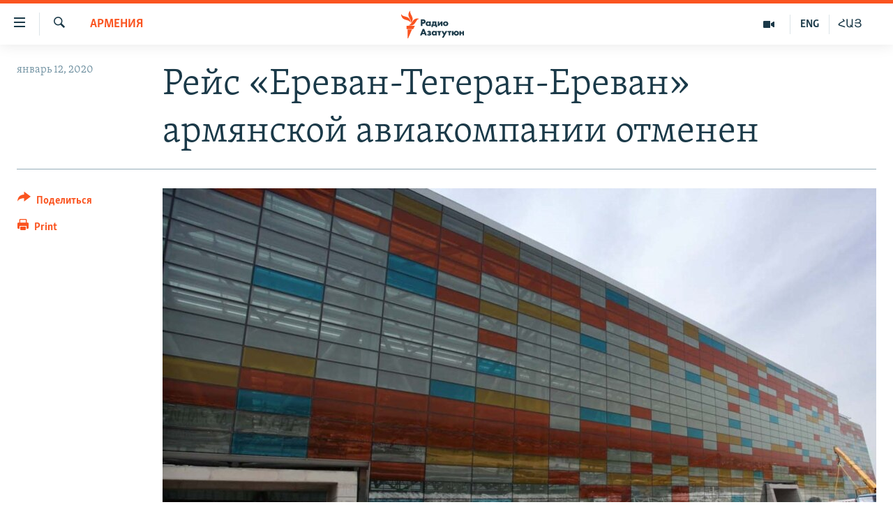

--- FILE ---
content_type: text/html; charset=utf-8
request_url: https://rus.azatutyun.am/a/30372790.html
body_size: 11198
content:

<!DOCTYPE html>
<html lang="ru" dir="ltr" class="no-js">
<head>
        <link rel="stylesheet" href="/Content/responsive/RFE/ru-AM/RFE-ru-AM.css?&amp;av=0.0.0.0&amp;cb=370">
<script src="//tags.azatutyun.am/rferl-pangea/prod/utag.sync.js"></script><script type='text/javascript' src='https://www.youtube.com/iframe_api' async></script>            <link rel="manifest" href="/manifest.json">
    <script type="text/javascript">
        //a general 'js' detection, must be on top level in <head>, due to CSS performance
        document.documentElement.className = "js";
        var cacheBuster = "370";
        var appBaseUrl = "/";
        var imgEnhancerBreakpoints = [0, 144, 256, 408, 650, 1023, 1597];
        var isLoggingEnabled = false;
        var isPreviewPage = false;
        var isLivePreviewPage = false;

        if (!isPreviewPage) {
            window.RFE = window.RFE || {};
            window.RFE.cacheEnabledByParam = window.location.href.indexOf('nocache=1') === -1;

            const url = new URL(window.location.href);
            const params = new URLSearchParams(url.search);

            // Remove the 'nocache' parameter
            params.delete('nocache');

            // Update the URL without the 'nocache' parameter
            url.search = params.toString();
            window.history.replaceState(null, '', url.toString());
        } else {
            window.addEventListener('load', function() {
                const links = window.document.links;
                for (let i = 0; i < links.length; i++) {
                    links[i].href = '#';
                    links[i].target = '_self';
                }
             })
        }

var pwaEnabled = true;        var swCacheDisabled;
    </script>
    <meta charset="utf-8" />

            <title>&#x420;&#x435;&#x439;&#x441; &#xAB;&#x415;&#x440;&#x435;&#x432;&#x430;&#x43D;-&#x422;&#x435;&#x433;&#x435;&#x440;&#x430;&#x43D;-&#x415;&#x440;&#x435;&#x432;&#x430;&#x43D;&#xBB; &#x430;&#x440;&#x43C;&#x44F;&#x43D;&#x441;&#x43A;&#x43E;&#x439; &#x430;&#x432;&#x438;&#x430;&#x43A;&#x43E;&#x43C;&#x43F;&#x430;&#x43D;&#x438;&#x438; &#x43E;&#x442;&#x43C;&#x435;&#x43D;&#x435;&#x43D;</title>
            <meta name="description" content="&#x420;&#x435;&#x439;&#x441; &#xAB;&#x415;&#x440;&#x435;&#x432;&#x430;&#x43D;-&#x422;&#x435;&#x433;&#x435;&#x440;&#x430;&#x43D;-&#x415;&#x440;&#x435;&#x432;&#x430;&#x43D;&#xBB; &#x430;&#x440;&#x43C;&#x44F;&#x43D;&#x441;&#x43A;&#x43E;&#x439; &#x430;&#x432;&#x438;&#x430;&#x43A;&#x43E;&#x43C;&#x43F;&#x430;&#x43D;&#x438;&#x438; Armenia Airways 12 &#x44F;&#x43D;&#x432;&#x430;&#x440;&#x44F; &#x43E;&#x442;&#x43C;&#x435;&#x43D;&#x435;&#x43D; &#x43F;&#x43E; &#x441;&#x43E;&#x43E;&#x431;&#x440;&#x430;&#x436;&#x435;&#x43D;&#x438;&#x44F;&#x43C; &#x431;&#x435;&#x437;&#x43E;&#x43F;&#x430;&#x441;&#x43D;&#x43E;&#x441;&#x442;&#x438;. &#x41E;&#x431; &#x44D;&#x442;&#x43E;&#x43C; &#x441;&#x43E;&#x43E;&#x431;&#x449;&#x430;&#x435;&#x442;&#x441;&#x44F; &#x43D;&#x430; &#x441;&#x442;&#x440;&#x430;&#x43D;&#x438;&#x446;&#x435; &#x430;&#x432;&#x438;&#x430;&#x43A;&#x43E;&#x43C;&#x43F;&#x430;&#x43D;&#x438;&#x438; &#x432; Facebook." />
                <meta name="keywords" content="Архив, Новости, Армения, Регион" />
    <meta name="viewport" content="width=device-width, initial-scale=1.0" />


    <meta http-equiv="X-UA-Compatible" content="IE=edge" />

<meta name="robots" content="max-image-preview:large"><meta property="fb:pages" content="1731694953739871" />

        <link href="https://www.azatutyun.am/a/30372732.html" rel="canonical" />

        <meta name="apple-mobile-web-app-title" content="RFE/RL" />
        <meta name="apple-mobile-web-app-status-bar-style" content="black" />
            <meta name="apple-itunes-app" content="app-id=475986784, app-argument=//30372790.ltr" />
<meta content="&#x420;&#x435;&#x439;&#x441; &#xAB;&#x415;&#x440;&#x435;&#x432;&#x430;&#x43D;-&#x422;&#x435;&#x433;&#x435;&#x440;&#x430;&#x43D;-&#x415;&#x440;&#x435;&#x432;&#x430;&#x43D;&#xBB; &#x430;&#x440;&#x43C;&#x44F;&#x43D;&#x441;&#x43A;&#x43E;&#x439; &#x430;&#x432;&#x438;&#x430;&#x43A;&#x43E;&#x43C;&#x43F;&#x430;&#x43D;&#x438;&#x438; &#x43E;&#x442;&#x43C;&#x435;&#x43D;&#x435;&#x43D;" property="og:title"></meta>
<meta content="&#x420;&#x435;&#x439;&#x441; &#xAB;&#x415;&#x440;&#x435;&#x432;&#x430;&#x43D;-&#x422;&#x435;&#x433;&#x435;&#x440;&#x430;&#x43D;-&#x415;&#x440;&#x435;&#x432;&#x430;&#x43D;&#xBB; &#x430;&#x440;&#x43C;&#x44F;&#x43D;&#x441;&#x43A;&#x43E;&#x439; &#x430;&#x432;&#x438;&#x430;&#x43A;&#x43E;&#x43C;&#x43F;&#x430;&#x43D;&#x438;&#x438; Armenia Airways 12 &#x44F;&#x43D;&#x432;&#x430;&#x440;&#x44F; &#x43E;&#x442;&#x43C;&#x435;&#x43D;&#x435;&#x43D; &#x43F;&#x43E; &#x441;&#x43E;&#x43E;&#x431;&#x440;&#x430;&#x436;&#x435;&#x43D;&#x438;&#x44F;&#x43C; &#x431;&#x435;&#x437;&#x43E;&#x43F;&#x430;&#x441;&#x43D;&#x43E;&#x441;&#x442;&#x438;. &#x41E;&#x431; &#x44D;&#x442;&#x43E;&#x43C; &#x441;&#x43E;&#x43E;&#x431;&#x449;&#x430;&#x435;&#x442;&#x441;&#x44F; &#x43D;&#x430; &#x441;&#x442;&#x440;&#x430;&#x43D;&#x438;&#x446;&#x435; &#x430;&#x432;&#x438;&#x430;&#x43A;&#x43E;&#x43C;&#x43F;&#x430;&#x43D;&#x438;&#x438; &#x432; Facebook." property="og:description"></meta>
<meta content="article" property="og:type"></meta>
<meta content="https://rus.azatutyun.am/a/30372790.html" property="og:url"></meta>
<meta content="&#x420;&#x430;&#x434;&#x438;&#x43E; &#x421;&#x432;&#x43E;&#x431;&#x43E;&#x434;&#x430;" property="og:site_name"></meta>
<meta content="https://www.facebook.com/azatutyunru/" property="article:publisher"></meta>
<meta content="https://gdb.rferl.org/6be710c0-b5d3-4e17-8acf-f1156dc63e05_w1200_h630.jpg" property="og:image"></meta>
<meta content="1200" property="og:image:width"></meta>
<meta content="630" property="og:image:height"></meta>
<meta content="568280086670706" property="fb:app_id"></meta>
<meta content="summary_large_image" name="twitter:card"></meta>
<meta content="@armenialiberty" name="twitter:site"></meta>
<meta content="https://gdb.rferl.org/6be710c0-b5d3-4e17-8acf-f1156dc63e05_w1200_h630.jpg" name="twitter:image"></meta>
<meta content="&#x420;&#x435;&#x439;&#x441; &#xAB;&#x415;&#x440;&#x435;&#x432;&#x430;&#x43D;-&#x422;&#x435;&#x433;&#x435;&#x440;&#x430;&#x43D;-&#x415;&#x440;&#x435;&#x432;&#x430;&#x43D;&#xBB; &#x430;&#x440;&#x43C;&#x44F;&#x43D;&#x441;&#x43A;&#x43E;&#x439; &#x430;&#x432;&#x438;&#x430;&#x43A;&#x43E;&#x43C;&#x43F;&#x430;&#x43D;&#x438;&#x438; &#x43E;&#x442;&#x43C;&#x435;&#x43D;&#x435;&#x43D;" name="twitter:title"></meta>
<meta content="&#x420;&#x435;&#x439;&#x441; &#xAB;&#x415;&#x440;&#x435;&#x432;&#x430;&#x43D;-&#x422;&#x435;&#x433;&#x435;&#x440;&#x430;&#x43D;-&#x415;&#x440;&#x435;&#x432;&#x430;&#x43D;&#xBB; &#x430;&#x440;&#x43C;&#x44F;&#x43D;&#x441;&#x43A;&#x43E;&#x439; &#x430;&#x432;&#x438;&#x430;&#x43A;&#x43E;&#x43C;&#x43F;&#x430;&#x43D;&#x438;&#x438; Armenia Airways 12 &#x44F;&#x43D;&#x432;&#x430;&#x440;&#x44F; &#x43E;&#x442;&#x43C;&#x435;&#x43D;&#x435;&#x43D; &#x43F;&#x43E; &#x441;&#x43E;&#x43E;&#x431;&#x440;&#x430;&#x436;&#x435;&#x43D;&#x438;&#x44F;&#x43C; &#x431;&#x435;&#x437;&#x43E;&#x43F;&#x430;&#x441;&#x43D;&#x43E;&#x441;&#x442;&#x438;. &#x41E;&#x431; &#x44D;&#x442;&#x43E;&#x43C; &#x441;&#x43E;&#x43E;&#x431;&#x449;&#x430;&#x435;&#x442;&#x441;&#x44F; &#x43D;&#x430; &#x441;&#x442;&#x440;&#x430;&#x43D;&#x438;&#x446;&#x435; &#x430;&#x432;&#x438;&#x430;&#x43A;&#x43E;&#x43C;&#x43F;&#x430;&#x43D;&#x438;&#x438; &#x432; Facebook." name="twitter:description"></meta>
                    <link rel="amphtml" href="https://rus.azatutyun.am/amp/30372790.html" />
<script type="application/ld+json">{"articleSection":"Армения","isAccessibleForFree":true,"headline":"Рейс «Ереван-Тегеран-Ереван» армянской авиакомпании отменен","inLanguage":"ru-AM","keywords":"Архив, Новости, Армения, Регион","author":{"@type":"Person","name":"RFE/RL"},"datePublished":"2020-01-12 09:30:37Z","dateModified":"2020-01-13 15:15:37Z","publisher":{"logo":{"width":512,"height":220,"@type":"ImageObject","url":"https://rus.azatutyun.am/Content/responsive/RFE/ru-AM/img/logo.png"},"@type":"NewsMediaOrganization","url":"https://rus.azatutyun.am","sameAs":["https://www.facebook.com/azatutyunru/","https://twitter.com/azatutyunradio","https://www.youtube.com/azatutyunradio","https://www.instagram.com/azatutyuntv/"],"name":"Радио Азатутюн","alternateName":""},"@context":"https://schema.org","@type":"NewsArticle","mainEntityOfPage":"https://rus.azatutyun.am/a/30372790.html","url":"https://rus.azatutyun.am/a/30372790.html","description":"Рейс «Ереван-Тегеран-Ереван» армянской авиакомпании Armenia Airways 12 января отменен по соображениям безопасности. Об этом сообщается на странице авиакомпании в Facebook.","image":{"width":1080,"height":608,"@type":"ImageObject","url":"https://gdb.rferl.org/6be710c0-b5d3-4e17-8acf-f1156dc63e05_w1080_h608.jpg"},"name":"Рейс «Ереван-Тегеран-Ереван» армянской авиакомпании отменен"}</script>
    <script src="/Scripts/responsive/infographics.bundle.min.js?&amp;av=0.0.0.0&amp;cb=370"></script>
        <script src="/Scripts/responsive/dollardom.min.js?&amp;av=0.0.0.0&amp;cb=370"></script>
        <script src="/Scripts/responsive/modules/commons.js?&amp;av=0.0.0.0&amp;cb=370"></script>
        <script src="/Scripts/responsive/modules/app_code.js?&amp;av=0.0.0.0&amp;cb=370"></script>

        <link rel="icon" type="image/svg+xml" href="/Content/responsive/RFE/img/webApp/favicon.svg" />
        <link rel="alternate icon" href="/Content/responsive/RFE/img/webApp/favicon.ico" />
            <link rel="mask-icon" color="#ea6903" href="/Content/responsive/RFE/img/webApp/favicon_safari.svg" />
        <link rel="apple-touch-icon" sizes="152x152" href="/Content/responsive/RFE/img/webApp/ico-152x152.png" />
        <link rel="apple-touch-icon" sizes="144x144" href="/Content/responsive/RFE/img/webApp/ico-144x144.png" />
        <link rel="apple-touch-icon" sizes="114x114" href="/Content/responsive/RFE/img/webApp/ico-114x114.png" />
        <link rel="apple-touch-icon" sizes="72x72" href="/Content/responsive/RFE/img/webApp/ico-72x72.png" />
        <link rel="apple-touch-icon-precomposed" href="/Content/responsive/RFE/img/webApp/ico-57x57.png" />
        <link rel="icon" sizes="192x192" href="/Content/responsive/RFE/img/webApp/ico-192x192.png" />
        <link rel="icon" sizes="128x128" href="/Content/responsive/RFE/img/webApp/ico-128x128.png" />
        <meta name="msapplication-TileColor" content="#ffffff" />
        <meta name="msapplication-TileImage" content="/Content/responsive/RFE/img/webApp/ico-144x144.png" />
                <link rel="preload" href="/Content/responsive/fonts/Skolar-Lt_Cyrl_v2.4.woff" type="font/woff" as="font" crossorigin="anonymous" />
    <link rel="alternate" type="application/rss+xml" title="RFE/RL - Top Stories [RSS]" href="/api/" />
    <link rel="sitemap" type="application/rss+xml" href="/sitemap.xml" />
    
    



</head>
<body class=" nav-no-loaded cc_theme pg-article print-lay-article js-category-to-nav nojs-images ">
        <script type="text/javascript" >
            var analyticsData = {url:"https://rus.azatutyun.am/a/30372790.html",property_id:"429",article_uid:"30372790",page_title:"Рейс «Ереван-Тегеран-Ереван» армянской авиакомпании отменен",page_type:"article",content_type:"article",subcontent_type:"article",last_modified:"2020-01-13 15:15:37Z",pub_datetime:"2020-01-12 09:30:37Z",pub_year:"2020",pub_month:"01",pub_day:"12",pub_hour:"09",pub_weekday:"Sunday",section:"армения",english_section:"armenia",byline:"",categories:"armenian_default_zone,new,armenia,region",domain:"rus.azatutyun.am",language:"Russian",language_service:"RFERL Armenian",platform:"web",copied:"yes",copied_article:"30372732|16|Armenian|2020-01-12",copied_title:"Երևան-Թեհրան-Երևան ուղղությամբ չվերթը չեղարկվել է",runs_js:"Yes",cms_release:"8.44.0.0.370",enviro_type:"prod",slug:"",entity:"RFE",short_language_service:"ARM",platform_short:"W",page_name:"Рейс «Ереван-Тегеран-Ереван» армянской авиакомпании отменен"};
        </script>
<noscript><iframe src="https://www.googletagmanager.com/ns.html?id=GTM-WXZBPZ" height="0" width="0" style="display:none;visibility:hidden"></iframe></noscript>        <script type="text/javascript" data-cookiecategory="analytics">
            var gtmEventObject = Object.assign({}, analyticsData, {event: 'page_meta_ready'});window.dataLayer = window.dataLayer || [];window.dataLayer.push(gtmEventObject);
            if (top.location === self.location) { //if not inside of an IFrame
                 var renderGtm = "true";
                 if (renderGtm === "true") {
            (function(w,d,s,l,i){w[l]=w[l]||[];w[l].push({'gtm.start':new Date().getTime(),event:'gtm.js'});var f=d.getElementsByTagName(s)[0],j=d.createElement(s),dl=l!='dataLayer'?'&l='+l:'';j.async=true;j.src='//www.googletagmanager.com/gtm.js?id='+i+dl;f.parentNode.insertBefore(j,f);})(window,document,'script','dataLayer','GTM-WXZBPZ');
                 }
            }
        </script>
        <!--Analytics tag js version start-->
            <script type="text/javascript" data-cookiecategory="analytics">
                var utag_data = Object.assign({}, analyticsData, {});
if(typeof(TealiumTagFrom)==='function' && typeof(TealiumTagSearchKeyword)==='function') {
var utag_from=TealiumTagFrom();var utag_searchKeyword=TealiumTagSearchKeyword();
if(utag_searchKeyword!=null && utag_searchKeyword!=='' && utag_data["search_keyword"]==null) utag_data["search_keyword"]=utag_searchKeyword;if(utag_from!=null && utag_from!=='') utag_data["from"]=TealiumTagFrom();}
                if(window.top!== window.self&&utag_data.page_type==="snippet"){utag_data.page_type = 'iframe';}
                try{if(window.top!==window.self&&window.self.location.hostname===window.top.location.hostname){utag_data.platform = 'self-embed';utag_data.platform_short = 'se';}}catch(e){if(window.top!==window.self&&window.self.location.search.includes("platformType=self-embed")){utag_data.platform = 'cross-promo';utag_data.platform_short = 'cp';}}
                (function(a,b,c,d){    a="https://tags.azatutyun.am/rferl-pangea/prod/utag.js";    b=document;c="script";d=b.createElement(c);d.src=a;d.type="text/java"+c;d.async=true;    a=b.getElementsByTagName(c)[0];a.parentNode.insertBefore(d,a);    })();
            </script>
        <!--Analytics tag js version end-->
<!-- Analytics tag management NoScript -->
<noscript>
<img style="position: absolute; border: none;" src="https://ssc.azatutyun.am/b/ss/bbgprod,bbgentityrferl/1/G.4--NS/1514561561?pageName=rfe%3aarm%3aw%3aarticle%3a%d0%a0%d0%b5%d0%b9%d1%81%20%c2%ab%d0%95%d1%80%d0%b5%d0%b2%d0%b0%d0%bd-%d0%a2%d0%b5%d0%b3%d0%b5%d1%80%d0%b0%d0%bd-%d0%95%d1%80%d0%b5%d0%b2%d0%b0%d0%bd%c2%bb%20%d0%b0%d1%80%d0%bc%d1%8f%d0%bd%d1%81%d0%ba%d0%be%d0%b9%20%d0%b0%d0%b2%d0%b8%d0%b0%d0%ba%d0%be%d0%bc%d0%bf%d0%b0%d0%bd%d0%b8%d0%b8%20%d0%be%d1%82%d0%bc%d0%b5%d0%bd%d0%b5%d0%bd&amp;c6=%d0%a0%d0%b5%d0%b9%d1%81%20%c2%ab%d0%95%d1%80%d0%b5%d0%b2%d0%b0%d0%bd-%d0%a2%d0%b5%d0%b3%d0%b5%d1%80%d0%b0%d0%bd-%d0%95%d1%80%d0%b5%d0%b2%d0%b0%d0%bd%c2%bb%20%d0%b0%d1%80%d0%bc%d1%8f%d0%bd%d1%81%d0%ba%d0%be%d0%b9%20%d0%b0%d0%b2%d0%b8%d0%b0%d0%ba%d0%be%d0%bc%d0%bf%d0%b0%d0%bd%d0%b8%d0%b8%20%d0%be%d1%82%d0%bc%d0%b5%d0%bd%d0%b5%d0%bd&amp;v36=8.44.0.0.370&amp;v6=D=c6&amp;g=https%3a%2f%2frus.azatutyun.am%2fa%2f30372790.html&amp;c1=D=g&amp;v1=D=g&amp;events=event1,event52&amp;c16=rferl%20armenian&amp;v16=D=c16&amp;c5=armenia&amp;v5=D=c5&amp;ch=%d0%90%d1%80%d0%bc%d0%b5%d0%bd%d0%b8%d1%8f&amp;c15=russian&amp;v15=D=c15&amp;c4=article&amp;v4=D=c4&amp;c14=30372790&amp;v14=D=c14&amp;v20=no&amp;c17=web&amp;v17=D=c17&amp;mcorgid=518abc7455e462b97f000101%40adobeorg&amp;server=rus.azatutyun.am&amp;pageType=D=c4&amp;ns=bbg&amp;v29=D=server&amp;v25=rfe&amp;v30=429&amp;v105=D=User-Agent " alt="analytics" width="1" height="1" /></noscript>
<!-- End of Analytics tag management NoScript -->


        <!--*** Accessibility links - For ScreenReaders only ***-->
        <section>
            <div class="sr-only">
                <h2>&#x421;&#x441;&#x44B;&#x43B;&#x43A;&#x438; &#x434;&#x43E;&#x441;&#x442;&#x443;&#x43F;&#x430;</h2>
                <ul>
                    <li><a href="#content" data-disable-smooth-scroll="1">&#x41F;&#x435;&#x440;&#x435;&#x439;&#x442;&#x438; &#x43A; &#x43E;&#x441;&#x43D;&#x43E;&#x432;&#x43D;&#x43E;&#x43C;&#x443; &#x441;&#x43E;&#x434;&#x435;&#x440;&#x436;&#x430;&#x43D;&#x438;&#x44E;</a></li>
                    <li><a href="#navigation" data-disable-smooth-scroll="1">&#x41F;&#x435;&#x440;&#x435;&#x439;&#x442;&#x438; &#x43A; &#x43E;&#x441;&#x43D;&#x43E;&#x432;&#x43D;&#x43E;&#x439; &#x43D;&#x430;&#x432;&#x438;&#x433;&#x430;&#x446;&#x438;&#x438;</a></li>
                    <li><a href="#txtHeaderSearch" data-disable-smooth-scroll="1">&#x41F;&#x435;&#x440;&#x435;&#x439;&#x442;&#x438; &#x43A; &#x43F;&#x43E;&#x438;&#x441;&#x43A;&#x443;</a></li>
                </ul>
            </div>
        </section>
    




<div dir="ltr">
    <div id="page">
            <aside>

<div class="c-lightbox overlay-modal">
    <div class="c-lightbox__intro">
        <h2 class="c-lightbox__intro-title"></h2>
        <button class="btn btn--rounded c-lightbox__btn c-lightbox__intro-next" title="&#x421;&#x43B;&#x435;&#x434;&#x443;&#x44E;&#x449;&#x438;&#x439;">
            <span class="ico ico--rounded ico-chevron-forward"></span>
            <span class="sr-only">&#x421;&#x43B;&#x435;&#x434;&#x443;&#x44E;&#x449;&#x438;&#x439;</span>
        </button>
    </div>
    <div class="c-lightbox__nav">
        <button class="btn btn--rounded c-lightbox__btn c-lightbox__btn--close" title="&#x417;&#x430;&#x43A;&#x440;&#x44B;&#x442;&#x44C;">
            <span class="ico ico--rounded ico-close"></span>
            <span class="sr-only">&#x417;&#x430;&#x43A;&#x440;&#x44B;&#x442;&#x44C;</span>
        </button>
        <button class="btn btn--rounded c-lightbox__btn c-lightbox__btn--prev" title="&#x41F;&#x440;&#x435;&#x434;&#x44B;&#x434;&#x443;&#x449;&#x438;&#x439;">
            <span class="ico ico--rounded ico-chevron-backward"></span>
            <span class="sr-only">&#x41F;&#x440;&#x435;&#x434;&#x44B;&#x434;&#x443;&#x449;&#x438;&#x439;</span>
        </button>
        <button class="btn btn--rounded c-lightbox__btn c-lightbox__btn--next" title="&#x421;&#x43B;&#x435;&#x434;&#x443;&#x44E;&#x449;&#x438;&#x439;">
            <span class="ico ico--rounded ico-chevron-forward"></span>
            <span class="sr-only">&#x421;&#x43B;&#x435;&#x434;&#x443;&#x44E;&#x449;&#x438;&#x439;</span>
        </button>
    </div>
    <div class="c-lightbox__content-wrap">
        <figure class="c-lightbox__content">
            <span class="c-spinner c-spinner--lightbox">
                <img src="/Content/responsive/img/player-spinner.png"
                     alt="please wait"
                     title="please wait" />
            </span>
            <div class="c-lightbox__img">
                <div class="thumb">
                    <img src="" alt="" />
                </div>
            </div>
            <figcaption>
                <div class="c-lightbox__info c-lightbox__info--foot">
                    <span class="c-lightbox__counter"></span>
                    <span class="caption c-lightbox__caption"></span>
                </div>
            </figcaption>
        </figure>
    </div>
    <div class="hidden">
        <div class="content-advisory__box content-advisory__box--lightbox">
            <span class="content-advisory__box-text">This image contains sensitive content which some people may find offensive or disturbing.</span>
            <button class="btn btn--transparent content-advisory__box-btn m-t-md" value="text" type="button">
                <span class="btn__text">
                    Click to reveal
                </span>
            </button>
        </div>
    </div>
</div>

<div class="print-dialogue">
    <div class="container">
        <h3 class="print-dialogue__title section-head">Print Options:</h3>
        <div class="print-dialogue__opts">
            <ul class="print-dialogue__opt-group">
                <li class="form__group form__group--checkbox">
                    <input class="form__check " id="checkboxImages" name="checkboxImages" type="checkbox" checked="checked" />
                    <label for="checkboxImages" class="form__label m-t-md">Images</label>
                </li>
                <li class="form__group form__group--checkbox">
                    <input class="form__check " id="checkboxMultimedia" name="checkboxMultimedia" type="checkbox" checked="checked" />
                    <label for="checkboxMultimedia" class="form__label m-t-md">Multimedia</label>
                </li>
            </ul>
            <ul class="print-dialogue__opt-group">
                <li class="form__group form__group--checkbox">
                    <input class="form__check " id="checkboxEmbedded" name="checkboxEmbedded" type="checkbox" checked="checked" />
                    <label for="checkboxEmbedded" class="form__label m-t-md">Embedded Content</label>
                </li>
                <li class="hidden">
                    <input class="form__check " id="checkboxComments" name="checkboxComments" type="checkbox" />
                    <label for="checkboxComments" class="form__label m-t-md"> Comments</label>
                </li>
            </ul>
        </div>
        <div class="print-dialogue__buttons">
            <button class="btn  btn--secondary close-button" type="button" title="&#x41E;&#x442;&#x43C;&#x435;&#x43D;&#x438;&#x442;&#x44C;">
                <span class="btn__text ">&#x41E;&#x442;&#x43C;&#x435;&#x43D;&#x438;&#x442;&#x44C;</span>
            </button>
            <button class="btn  btn-cust-print m-l-sm" type="button" title="Print">
                <span class="btn__text ">Print</span>
            </button>
        </div>
    </div>
</div>                
<div class="ctc-message pos-fix">
    <div class="ctc-message__inner">Link has been copied to clipboard</div>
</div>
            </aside>

<div class="hdr-20 hdr-20--big">
    <div class="hdr-20__inner">
        <div class="hdr-20__max pos-rel">
            <div class="hdr-20__side hdr-20__side--primary d-flex">
                <label data-for="main-menu-ctrl" data-switcher-trigger="true" data-switch-target="main-menu-ctrl" class="burger hdr-trigger pos-rel trans-trigger" data-trans-evt="click" data-trans-id="menu">
                    <span class="ico ico-close hdr-trigger__ico hdr-trigger__ico--close burger__ico burger__ico--close"></span>
                    <span class="ico ico-menu hdr-trigger__ico hdr-trigger__ico--open burger__ico burger__ico--open"></span>
                </label>
                <div class="menu-pnl pos-fix trans-target" data-switch-target="main-menu-ctrl" data-trans-id="menu">
                    <div class="menu-pnl__inner">
                        <nav class="main-nav menu-pnl__item menu-pnl__item--first">
                            <ul class="main-nav__list accordeon" data-analytics-tales="false" data-promo-name="link" data-location-name="nav,secnav">
                                

        <li class="main-nav__item">
            <a class="main-nav__item-name main-nav__item-name--link" href="/p/2842.html" title="&#x413;&#x43B;&#x430;&#x432;&#x43D;&#x430;&#x44F;" data-item-name="mobilehomeru" >&#x413;&#x43B;&#x430;&#x432;&#x43D;&#x430;&#x44F;</a>
        </li>

        <li class="main-nav__item">
            <a class="main-nav__item-name main-nav__item-name--link" href="/z/3282" title="&#x41D;&#x43E;&#x432;&#x43E;&#x441;&#x442;&#x438;" data-item-name="New" >&#x41D;&#x43E;&#x432;&#x43E;&#x441;&#x442;&#x438;</a>
        </li>

        <li class="main-nav__item">
            <a class="main-nav__item-name main-nav__item-name--link" href="/z/3284" title="&#x41F;&#x43E;&#x43B;&#x438;&#x442;&#x438;&#x43A;&#x430;" data-item-name="Politics" >&#x41F;&#x43E;&#x43B;&#x438;&#x442;&#x438;&#x43A;&#x430;</a>
        </li>

        <li class="main-nav__item">
            <a class="main-nav__item-name main-nav__item-name--link" href="/z/3285" title="&#x41E;&#x431;&#x449;&#x435;&#x441;&#x442;&#x432;&#x43E;" data-item-name="Society" >&#x41E;&#x431;&#x449;&#x435;&#x441;&#x442;&#x432;&#x43E;</a>
        </li>

        <li class="main-nav__item">
            <a class="main-nav__item-name main-nav__item-name--link" href="/z/3286" title="&#x42D;&#x43A;&#x43E;&#x43D;&#x43E;&#x43C;&#x438;&#x43A;&#x430;" data-item-name="Economy" >&#x42D;&#x43A;&#x43E;&#x43D;&#x43E;&#x43C;&#x438;&#x43A;&#x430;</a>
        </li>

        <li class="main-nav__item">
            <a class="main-nav__item-name main-nav__item-name--link" href="/z/3288" title="&#x420;&#x435;&#x433;&#x438;&#x43E;&#x43D;" data-item-name="region" >&#x420;&#x435;&#x433;&#x438;&#x43E;&#x43D;</a>
        </li>

        <li class="main-nav__item">
            <a class="main-nav__item-name main-nav__item-name--link" href="/&#x43D;&#x430;&#x433;&#x43E;&#x440;&#x43D;&#x44B;&#x439;-&#x43A;&#x430;&#x440;&#x430;&#x431;&#x430;&#x445;" title="&#x41D;&#x430;&#x433;&#x43E;&#x440;&#x43D;&#x44B;&#x439; &#x41A;&#x430;&#x440;&#x430;&#x431;&#x430;&#x445;" data-item-name="karabakh" >&#x41D;&#x430;&#x433;&#x43E;&#x440;&#x43D;&#x44B;&#x439; &#x41A;&#x430;&#x440;&#x430;&#x431;&#x430;&#x445;</a>
        </li>

        <li class="main-nav__item">
            <a class="main-nav__item-name main-nav__item-name--link" href="/z/3287" title="&#x41A;&#x443;&#x43B;&#x44C;&#x442;&#x443;&#x440;&#x430;" data-item-name="culture" >&#x41A;&#x443;&#x43B;&#x44C;&#x442;&#x443;&#x440;&#x430;</a>
        </li>

        <li class="main-nav__item">
            <a class="main-nav__item-name main-nav__item-name--link" href="/z/15479" title="&#x421;&#x43F;&#x43E;&#x440;&#x442;" data-item-name="sports" >&#x421;&#x43F;&#x43E;&#x440;&#x442;</a>
        </li>

        <li class="main-nav__item">
            <a class="main-nav__item-name main-nav__item-name--link" href="/z/730" title="&#x410;&#x440;&#x445;&#x438;&#x432;" data-item-name="Armenian_Default_Zone" >&#x410;&#x440;&#x445;&#x438;&#x432;</a>
        </li>



                            </ul>
                        </nav>
                        

<div class="menu-pnl__item">
        <a href="https://www.azatutyun.am" class="menu-pnl__item-link" alt="&#x540;&#x561;&#x575;&#x565;&#x580;&#x565;&#x576;">&#x540;&#x561;&#x575;&#x565;&#x580;&#x565;&#x576;</a>
        <a href="https://www.azatutyun.am/p/3171.html" class="menu-pnl__item-link" alt="English">English</a>
        <a href="https://rus.azatutyun.am" class="menu-pnl__item-link" alt="&#x420;&#x443;&#x441;&#x441;&#x43A;&#x438;&#x439;">&#x420;&#x443;&#x441;&#x441;&#x43A;&#x438;&#x439;</a>
</div>


                        
                            <div class="menu-pnl__item">
                                <a href="/navigation/allsites" class="menu-pnl__item-link">
                                    <span class="ico ico-languages "></span>
                                    &#x412;&#x441;&#x435; &#x441;&#x430;&#x439;&#x442;&#x44B; &#x420;&#x430;&#x434;&#x438;&#x43E; &#x410;&#x437;&#x430;&#x442;&#x443;&#x442;&#x44E;&#x43D;
                                </a>
                            </div>
                    </div>
                </div>
                <label data-for="top-search-ctrl" data-switcher-trigger="true" data-switch-target="top-search-ctrl" class="top-srch-trigger hdr-trigger">
                    <span class="ico ico-close hdr-trigger__ico hdr-trigger__ico--close top-srch-trigger__ico top-srch-trigger__ico--close"></span>
                    <span class="ico ico-search hdr-trigger__ico hdr-trigger__ico--open top-srch-trigger__ico top-srch-trigger__ico--open"></span>
                </label>
                <div class="srch-top srch-top--in-header" data-switch-target="top-search-ctrl">
                    <div class="container">
                        
<form action="/s" class="srch-top__form srch-top__form--in-header" id="form-topSearchHeader" method="get" role="search">    <label for="txtHeaderSearch" class="sr-only">&#x41F;&#x43E;&#x438;&#x441;&#x43A;</label>
    <input type="text" id="txtHeaderSearch" name="k" placeholder="&#x41F;&#x43E;&#x438;&#x441;&#x43A;" accesskey="s" value="" class="srch-top__input analyticstag-event" onkeydown="if (event.keyCode === 13) { FireAnalyticsTagEventOnSearch('search', $dom.get('#txtHeaderSearch')[0].value) }" />
    <button title="&#x41F;&#x43E;&#x438;&#x441;&#x43A;" type="submit" class="btn btn--top-srch analyticstag-event" onclick="FireAnalyticsTagEventOnSearch('search', $dom.get('#txtHeaderSearch')[0].value) ">
        <span class="ico ico-search"></span>
    </button>
</form>
                    </div>
                </div>
                <a href="/" class="main-logo-link">
                    <img src="/Content/responsive/RFE/ru-AM/img/logo-compact.svg" class="main-logo main-logo--comp" alt="site logo">
                        <img src="/Content/responsive/RFE/ru-AM/img/logo.svg" class="main-logo main-logo--big" alt="site logo">
                </a>
            </div>
            <div class="hdr-20__side hdr-20__side--secondary d-flex">
                

    <a href="https://www.azatutyun.am" title="&#x540;&#x531;&#x545;" class="hdr-20__secondary-item hdr-20__secondary-item--lang" data-item-name="satellite">
        
&#x540;&#x531;&#x545;
    </a>

    <a href="https://www.azatutyun.am/en" title="ENG" class="hdr-20__secondary-item hdr-20__secondary-item--lang" data-item-name="satellite">
        
ENG
    </a>

    <a href="/z/3292" title="&#x412;&#x438;&#x434;&#x435;&#x43E;" class="hdr-20__secondary-item" data-item-name="video">
        
    <span class="ico ico-video hdr-20__secondary-icon"></span>

    </a>

    <a href="/s" title="&#x41F;&#x43E;&#x438;&#x441;&#x43A;" class="hdr-20__secondary-item hdr-20__secondary-item--search" data-item-name="search">
        
    <span class="ico ico-search hdr-20__secondary-icon hdr-20__secondary-icon--search"></span>

    </a>



                
                <div class="srch-bottom">
                    
<form action="/s" class="srch-bottom__form d-flex" id="form-bottomSearch" method="get" role="search">    <label for="txtSearch" class="sr-only">&#x41F;&#x43E;&#x438;&#x441;&#x43A;</label>
    <input type="search" id="txtSearch" name="k" placeholder="&#x41F;&#x43E;&#x438;&#x441;&#x43A;" accesskey="s" value="" class="srch-bottom__input analyticstag-event" onkeydown="if (event.keyCode === 13) { FireAnalyticsTagEventOnSearch('search', $dom.get('#txtSearch')[0].value) }" />
    <button title="&#x41F;&#x43E;&#x438;&#x441;&#x43A;" type="submit" class="btn btn--bottom-srch analyticstag-event" onclick="FireAnalyticsTagEventOnSearch('search', $dom.get('#txtSearch')[0].value) ">
        <span class="ico ico-search"></span>
    </button>
</form>
                </div>
            </div>
            <img src="/Content/responsive/RFE/ru-AM/img/logo-print.gif" class="logo-print" alt="site logo">
            <img src="/Content/responsive/RFE/ru-AM/img/logo-print_color.png" class="logo-print logo-print--color" alt="site logo">
        </div>
    </div>
</div>
    <script>
        if (document.body.className.indexOf('pg-home') > -1) {
            var nav2In = document.querySelector('.hdr-20__inner');
            var nav2Sec = document.querySelector('.hdr-20__side--secondary');
            var secStyle = window.getComputedStyle(nav2Sec);
            if (nav2In && window.pageYOffset < 150 && secStyle['position'] !== 'fixed') {
                nav2In.classList.add('hdr-20__inner--big')
            }
        }
    </script>



<div class="c-hlights c-hlights--breaking c-hlights--no-item" data-hlight-display="mobile,desktop">
    <div class="c-hlights__wrap container p-0">
        <div class="c-hlights__nav">
            <a role="button" href="#" title="&#x41F;&#x440;&#x435;&#x434;&#x44B;&#x434;&#x443;&#x449;&#x438;&#x439;">
                <span class="ico ico-chevron-backward m-0"></span>
                <span class="sr-only">&#x41F;&#x440;&#x435;&#x434;&#x44B;&#x434;&#x443;&#x449;&#x438;&#x439;</span>
            </a>
            <a role="button" href="#" title="&#x421;&#x43B;&#x435;&#x434;&#x443;&#x44E;&#x449;&#x438;&#x439;">
                <span class="ico ico-chevron-forward m-0"></span>
                <span class="sr-only">&#x421;&#x43B;&#x435;&#x434;&#x443;&#x44E;&#x449;&#x438;&#x439;</span>
            </a>
        </div>
        <span class="c-hlights__label">
            <span class="">Breaking News</span>
            <span class="switcher-trigger">
                <label data-for="more-less-1" data-switcher-trigger="true" class="switcher-trigger__label switcher-trigger__label--more p-b-0" title="&#x41F;&#x43E;&#x43A;&#x430;&#x437;&#x430;&#x442;&#x44C; &#x431;&#x43E;&#x43B;&#x44C;&#x448;&#x435;">
                    <span class="ico ico-chevron-down"></span>
                </label>
                <label data-for="more-less-1" data-switcher-trigger="true" class="switcher-trigger__label switcher-trigger__label--less p-b-0" title="Show less">
                    <span class="ico ico-chevron-up"></span>
                </label>
            </span>
        </span>
        <ul class="c-hlights__items switcher-target" data-switch-target="more-less-1">
            
        </ul>
    </div>
</div>


        <div id="content">
            

    <main class="container">

    <div class="hdr-container">
        <div class="row">
            <div class="col-category col-xs-12 col-md-2 pull-left">


<div class="category js-category">
<a class="" href="/z/3283">&#x410;&#x440;&#x43C;&#x435;&#x43D;&#x438;&#x44F;</a></div></div>
<div class="col-title col-xs-12 col-md-10 pull-right">

    <h1 class="title pg-title">
        &#x420;&#x435;&#x439;&#x441; &#xAB;&#x415;&#x440;&#x435;&#x432;&#x430;&#x43D;-&#x422;&#x435;&#x433;&#x435;&#x440;&#x430;&#x43D;-&#x415;&#x440;&#x435;&#x432;&#x430;&#x43D;&#xBB; &#x430;&#x440;&#x43C;&#x44F;&#x43D;&#x441;&#x43A;&#x43E;&#x439; &#x430;&#x432;&#x438;&#x430;&#x43A;&#x43E;&#x43C;&#x43F;&#x430;&#x43D;&#x438;&#x438; &#x43E;&#x442;&#x43C;&#x435;&#x43D;&#x435;&#x43D;
    </h1>
</div>
<div class="col-publishing-details col-xs-12 col-sm-12 col-md-2 pull-left">

<div class="publishing-details ">
        <div class="published">
            <span class="date" >
                    <time pubdate="pubdate" datetime="2020-01-12T13:30:37&#x2B;04:00">
                        &#x44F;&#x43D;&#x432;&#x430;&#x440;&#x44C; 12, 2020
                    </time>
            </span>
        </div>
</div>

</div>
<div class="col-lg-12 separator">

<div class="separator">
    <hr class="title-line" />
</div></div>
<div class="col-multimedia col-xs-12 col-md-10 pull-right">

<div class="cover-media">
    <figure class="media-image js-media-expand">
        <div class="img-wrap">
            <div class="thumb thumb16_9">

            <img src="https://gdb.rferl.org/6be710c0-b5d3-4e17-8acf-f1156dc63e05_w250_r1_s.jpg" alt="&#x415;&#x440;&#x435;&#x432;&#x430;&#x43D;&#x441;&#x43A;&#x438;&#x439; &#x430;&#x44D;&#x440;&#x43E;&#x43F;&#x43E;&#x440;&#x442; &#xAB;&#x417;&#x432;&#x430;&#x440;&#x442;&#x43D;&#x43E;&#x446;&#xBB;&#xD;&#xA;" />
                                </div>
        </div>
            <figcaption>
                <span class="caption">&#x415;&#x440;&#x435;&#x432;&#x430;&#x43D;&#x441;&#x43A;&#x438;&#x439; &#x430;&#x44D;&#x440;&#x43E;&#x43F;&#x43E;&#x440;&#x442; &#xAB;&#x417;&#x432;&#x430;&#x440;&#x442;&#x43D;&#x43E;&#x446;&#xBB;&#xD;&#xA;</span>
            </figcaption>
    </figure>
</div>

</div>
<div class="col-xs-12 col-md-2 pull-left article-share pos-rel">

    <div class="share--box">
                <div class="sticky-share-container" style="display:none">
                    <div class="container">
                        <a href="https://rus.azatutyun.am" id="logo-sticky-share">&nbsp;</a>
                        <div class="pg-title pg-title--sticky-share">
                            &#x420;&#x435;&#x439;&#x441; &#xAB;&#x415;&#x440;&#x435;&#x432;&#x430;&#x43D;-&#x422;&#x435;&#x433;&#x435;&#x440;&#x430;&#x43D;-&#x415;&#x440;&#x435;&#x432;&#x430;&#x43D;&#xBB; &#x430;&#x440;&#x43C;&#x44F;&#x43D;&#x441;&#x43A;&#x43E;&#x439; &#x430;&#x432;&#x438;&#x430;&#x43A;&#x43E;&#x43C;&#x43F;&#x430;&#x43D;&#x438;&#x438; &#x43E;&#x442;&#x43C;&#x435;&#x43D;&#x435;&#x43D;
                        </div>
                        <div class="sticked-nav-actions">
                            <!--This part is for sticky navigation display-->
                            <p class="buttons link-content-sharing p-0 ">
                                <button class="btn btn--link btn-content-sharing p-t-0 " id="btnContentSharing" value="text" role="Button" type="" title="&#x43F;&#x435;&#x440;&#x435;&#x43A;&#x43B;&#x44E;&#x447;&#x438;&#x442;&#x44C;&#x441;&#x44F; &#x43D;&#x430; &#x431;&#x43E;&#x43B;&#x44C;&#x448;&#x438;&#x435; &#x432;&#x430;&#x440;&#x438;&#x430;&#x43D;&#x442;&#x44B; &#x43E;&#x431;&#x43C;&#x435;&#x43D;&#x430;">
                                    <span class="ico ico-share ico--l"></span>
                                    <span class="btn__text ">
                                        &#x41F;&#x43E;&#x434;&#x435;&#x43B;&#x438;&#x442;&#x44C;&#x441;&#x44F;
                                    </span>
                                </button>
                            </p>
                            <aside class="content-sharing js-content-sharing js-content-sharing--apply-sticky  content-sharing--sticky" role="complementary" 
                                   data-share-url="https://rus.azatutyun.am/a/30372790.html" data-share-title="&#x420;&#x435;&#x439;&#x441; &#xAB;&#x415;&#x440;&#x435;&#x432;&#x430;&#x43D;-&#x422;&#x435;&#x433;&#x435;&#x440;&#x430;&#x43D;-&#x415;&#x440;&#x435;&#x432;&#x430;&#x43D;&#xBB; &#x430;&#x440;&#x43C;&#x44F;&#x43D;&#x441;&#x43A;&#x43E;&#x439; &#x430;&#x432;&#x438;&#x430;&#x43A;&#x43E;&#x43C;&#x43F;&#x430;&#x43D;&#x438;&#x438; &#x43E;&#x442;&#x43C;&#x435;&#x43D;&#x435;&#x43D;" data-share-text="&#x420;&#x435;&#x439;&#x441; &#xAB;&#x415;&#x440;&#x435;&#x432;&#x430;&#x43D;-&#x422;&#x435;&#x433;&#x435;&#x440;&#x430;&#x43D;-&#x415;&#x440;&#x435;&#x432;&#x430;&#x43D;&#xBB; &#x430;&#x440;&#x43C;&#x44F;&#x43D;&#x441;&#x43A;&#x43E;&#x439; &#x430;&#x432;&#x438;&#x430;&#x43A;&#x43E;&#x43C;&#x43F;&#x430;&#x43D;&#x438;&#x438; Armenia Airways 12 &#x44F;&#x43D;&#x432;&#x430;&#x440;&#x44F; &#x43E;&#x442;&#x43C;&#x435;&#x43D;&#x435;&#x43D; &#x43F;&#x43E; &#x441;&#x43E;&#x43E;&#x431;&#x440;&#x430;&#x436;&#x435;&#x43D;&#x438;&#x44F;&#x43C; &#x431;&#x435;&#x437;&#x43E;&#x43F;&#x430;&#x441;&#x43D;&#x43E;&#x441;&#x442;&#x438;. &#x41E;&#x431; &#x44D;&#x442;&#x43E;&#x43C; &#x441;&#x43E;&#x43E;&#x431;&#x449;&#x430;&#x435;&#x442;&#x441;&#x44F; &#x43D;&#x430; &#x441;&#x442;&#x440;&#x430;&#x43D;&#x438;&#x446;&#x435; &#x430;&#x432;&#x438;&#x430;&#x43A;&#x43E;&#x43C;&#x43F;&#x430;&#x43D;&#x438;&#x438; &#x432; Facebook.">
                                <div class="content-sharing__popover">
                                    <h6 class="content-sharing__title">&#x41F;&#x43E;&#x434;&#x435;&#x43B;&#x438;&#x442;&#x44C;&#x441;&#x44F;</h6>
                                    <button href="#close" id="btnCloseSharing" class="btn btn--text-like content-sharing__close-btn">
                                        <span class="ico ico-close ico--l"></span>
                                    </button>
            <ul class="content-sharing__list">
                    <li class="content-sharing__item">
                            <div class="ctc ">
                                <input type="text" class="ctc__input" readonly="readonly">
                                <a href="" js-href="https://rus.azatutyun.am/a/30372790.html" class="content-sharing__link ctc__button">
                                    <span class="ico ico-copy-link ico--rounded ico--s"></span>
                                        <span class="content-sharing__link-text">Copy link</span>
                                </a>
                            </div>
                    </li>
                    <li class="content-sharing__item">
        <a href="https://facebook.com/sharer.php?u=https%3a%2f%2frus.azatutyun.am%2fa%2f30372790.html"
           data-analytics-text="share_on_facebook"
           title="Facebook" target="_blank"
           class="content-sharing__link  js-social-btn">
            <span class="ico ico-facebook ico--rounded ico--s"></span>
                <span class="content-sharing__link-text">Facebook</span>
        </a>
                    </li>
                    <li class="content-sharing__item">
        <a href="https://twitter.com/share?url=https%3a%2f%2frus.azatutyun.am%2fa%2f30372790.html&amp;text=%d0%a0%d0%b5%d0%b9%d1%81&#x2B;%c2%ab%d0%95%d1%80%d0%b5%d0%b2%d0%b0%d0%bd-%d0%a2%d0%b5%d0%b3%d0%b5%d1%80%d0%b0%d0%bd-%d0%95%d1%80%d0%b5%d0%b2%d0%b0%d0%bd%c2%bb&#x2B;%d0%b0%d1%80%d0%bc%d1%8f%d0%bd%d1%81%d0%ba%d0%be%d0%b9&#x2B;%d0%b0%d0%b2%d0%b8%d0%b0%d0%ba%d0%be%d0%bc%d0%bf%d0%b0%d0%bd%d0%b8%d0%b8&#x2B;%d0%be%d1%82%d0%bc%d0%b5%d0%bd%d0%b5%d0%bd"
           data-analytics-text="share_on_twitter"
           title="X (Twitter)" target="_blank"
           class="content-sharing__link  js-social-btn">
            <span class="ico ico-twitter ico--rounded ico--s"></span>
                <span class="content-sharing__link-text">X (Twitter)</span>
        </a>
                    </li>
                    <li class="content-sharing__item">
        <a href="mailto:?body=https%3a%2f%2frus.azatutyun.am%2fa%2f30372790.html&amp;subject=&#x420;&#x435;&#x439;&#x441; &#xAB;&#x415;&#x440;&#x435;&#x432;&#x430;&#x43D;-&#x422;&#x435;&#x433;&#x435;&#x440;&#x430;&#x43D;-&#x415;&#x440;&#x435;&#x432;&#x430;&#x43D;&#xBB; &#x430;&#x440;&#x43C;&#x44F;&#x43D;&#x441;&#x43A;&#x43E;&#x439; &#x430;&#x432;&#x438;&#x430;&#x43A;&#x43E;&#x43C;&#x43F;&#x430;&#x43D;&#x438;&#x438; &#x43E;&#x442;&#x43C;&#x435;&#x43D;&#x435;&#x43D;"
           
           title="Email" 
           class="content-sharing__link ">
            <span class="ico ico-email ico--rounded ico--s"></span>
                <span class="content-sharing__link-text">Email</span>
        </a>
                    </li>

            </ul>
                                </div>
                            </aside>
                        </div>
                    </div>
                </div>
                <div class="links">
                        <p class="buttons link-content-sharing p-0 ">
                            <button class="btn btn--link btn-content-sharing p-t-0 " id="btnContentSharing" value="text" role="Button" type="" title="&#x43F;&#x435;&#x440;&#x435;&#x43A;&#x43B;&#x44E;&#x447;&#x438;&#x442;&#x44C;&#x441;&#x44F; &#x43D;&#x430; &#x431;&#x43E;&#x43B;&#x44C;&#x448;&#x438;&#x435; &#x432;&#x430;&#x440;&#x438;&#x430;&#x43D;&#x442;&#x44B; &#x43E;&#x431;&#x43C;&#x435;&#x43D;&#x430;">
                                <span class="ico ico-share ico--l"></span>
                                <span class="btn__text ">
                                    &#x41F;&#x43E;&#x434;&#x435;&#x43B;&#x438;&#x442;&#x44C;&#x441;&#x44F;
                                </span>
                            </button>
                        </p>
                        <aside class="content-sharing js-content-sharing " role="complementary" 
                               data-share-url="https://rus.azatutyun.am/a/30372790.html" data-share-title="&#x420;&#x435;&#x439;&#x441; &#xAB;&#x415;&#x440;&#x435;&#x432;&#x430;&#x43D;-&#x422;&#x435;&#x433;&#x435;&#x440;&#x430;&#x43D;-&#x415;&#x440;&#x435;&#x432;&#x430;&#x43D;&#xBB; &#x430;&#x440;&#x43C;&#x44F;&#x43D;&#x441;&#x43A;&#x43E;&#x439; &#x430;&#x432;&#x438;&#x430;&#x43A;&#x43E;&#x43C;&#x43F;&#x430;&#x43D;&#x438;&#x438; &#x43E;&#x442;&#x43C;&#x435;&#x43D;&#x435;&#x43D;" data-share-text="&#x420;&#x435;&#x439;&#x441; &#xAB;&#x415;&#x440;&#x435;&#x432;&#x430;&#x43D;-&#x422;&#x435;&#x433;&#x435;&#x440;&#x430;&#x43D;-&#x415;&#x440;&#x435;&#x432;&#x430;&#x43D;&#xBB; &#x430;&#x440;&#x43C;&#x44F;&#x43D;&#x441;&#x43A;&#x43E;&#x439; &#x430;&#x432;&#x438;&#x430;&#x43A;&#x43E;&#x43C;&#x43F;&#x430;&#x43D;&#x438;&#x438; Armenia Airways 12 &#x44F;&#x43D;&#x432;&#x430;&#x440;&#x44F; &#x43E;&#x442;&#x43C;&#x435;&#x43D;&#x435;&#x43D; &#x43F;&#x43E; &#x441;&#x43E;&#x43E;&#x431;&#x440;&#x430;&#x436;&#x435;&#x43D;&#x438;&#x44F;&#x43C; &#x431;&#x435;&#x437;&#x43E;&#x43F;&#x430;&#x441;&#x43D;&#x43E;&#x441;&#x442;&#x438;. &#x41E;&#x431; &#x44D;&#x442;&#x43E;&#x43C; &#x441;&#x43E;&#x43E;&#x431;&#x449;&#x430;&#x435;&#x442;&#x441;&#x44F; &#x43D;&#x430; &#x441;&#x442;&#x440;&#x430;&#x43D;&#x438;&#x446;&#x435; &#x430;&#x432;&#x438;&#x430;&#x43A;&#x43E;&#x43C;&#x43F;&#x430;&#x43D;&#x438;&#x438; &#x432; Facebook.">
                            <div class="content-sharing__popover">
                                <h6 class="content-sharing__title">&#x41F;&#x43E;&#x434;&#x435;&#x43B;&#x438;&#x442;&#x44C;&#x441;&#x44F;</h6>
                                <button href="#close" id="btnCloseSharing" class="btn btn--text-like content-sharing__close-btn">
                                    <span class="ico ico-close ico--l"></span>
                                </button>
            <ul class="content-sharing__list">
                    <li class="content-sharing__item">
                            <div class="ctc ">
                                <input type="text" class="ctc__input" readonly="readonly">
                                <a href="" js-href="https://rus.azatutyun.am/a/30372790.html" class="content-sharing__link ctc__button">
                                    <span class="ico ico-copy-link ico--rounded ico--l"></span>
                                        <span class="content-sharing__link-text">Copy link</span>
                                </a>
                            </div>
                    </li>
                    <li class="content-sharing__item">
        <a href="https://facebook.com/sharer.php?u=https%3a%2f%2frus.azatutyun.am%2fa%2f30372790.html"
           data-analytics-text="share_on_facebook"
           title="Facebook" target="_blank"
           class="content-sharing__link  js-social-btn">
            <span class="ico ico-facebook ico--rounded ico--l"></span>
                <span class="content-sharing__link-text">Facebook</span>
        </a>
                    </li>
                    <li class="content-sharing__item">
        <a href="https://twitter.com/share?url=https%3a%2f%2frus.azatutyun.am%2fa%2f30372790.html&amp;text=%d0%a0%d0%b5%d0%b9%d1%81&#x2B;%c2%ab%d0%95%d1%80%d0%b5%d0%b2%d0%b0%d0%bd-%d0%a2%d0%b5%d0%b3%d0%b5%d1%80%d0%b0%d0%bd-%d0%95%d1%80%d0%b5%d0%b2%d0%b0%d0%bd%c2%bb&#x2B;%d0%b0%d1%80%d0%bc%d1%8f%d0%bd%d1%81%d0%ba%d0%be%d0%b9&#x2B;%d0%b0%d0%b2%d0%b8%d0%b0%d0%ba%d0%be%d0%bc%d0%bf%d0%b0%d0%bd%d0%b8%d0%b8&#x2B;%d0%be%d1%82%d0%bc%d0%b5%d0%bd%d0%b5%d0%bd"
           data-analytics-text="share_on_twitter"
           title="X (Twitter)" target="_blank"
           class="content-sharing__link  js-social-btn">
            <span class="ico ico-twitter ico--rounded ico--l"></span>
                <span class="content-sharing__link-text">X (Twitter)</span>
        </a>
                    </li>
                    <li class="content-sharing__item">
        <a href="mailto:?body=https%3a%2f%2frus.azatutyun.am%2fa%2f30372790.html&amp;subject=&#x420;&#x435;&#x439;&#x441; &#xAB;&#x415;&#x440;&#x435;&#x432;&#x430;&#x43D;-&#x422;&#x435;&#x433;&#x435;&#x440;&#x430;&#x43D;-&#x415;&#x440;&#x435;&#x432;&#x430;&#x43D;&#xBB; &#x430;&#x440;&#x43C;&#x44F;&#x43D;&#x441;&#x43A;&#x43E;&#x439; &#x430;&#x432;&#x438;&#x430;&#x43A;&#x43E;&#x43C;&#x43F;&#x430;&#x43D;&#x438;&#x438; &#x43E;&#x442;&#x43C;&#x435;&#x43D;&#x435;&#x43D;"
           
           title="Email" 
           class="content-sharing__link ">
            <span class="ico ico-email ico--rounded ico--l"></span>
                <span class="content-sharing__link-text">Email</span>
        </a>
                    </li>

            </ul>
                            </div>
                        </aside>
                    
<p class="link-print visible-md visible-lg buttons p-0">
    <button class="btn btn--link btn-print p-t-0" onclick="if (typeof FireAnalyticsTagEvent === 'function') {FireAnalyticsTagEvent({ on_page_event: 'print_story' });}return false" title="(CTRL&#x2B;P)">
        <span class="ico ico-print"></span>
        <span class="btn__text">Print</span>
    </button>
</p>
                </div>
    </div>

</div>

        </div>
    </div>

<div class="body-container">
    <div class="row">
        <div class="col-xs-12 col-sm-12 col-md-10 col-lg-10 pull-right">
            <div class="row">
                <div class="col-xs-12 col-sm-12 col-md-8 col-lg-8 pull-left bottom-offset content-offset">
                    <div id="article-content" class="content-floated-wrap fb-quotable">

    <div class="wsw">

<p>Рейс «Ереван-Тегеран-Ереван» армянской авиакомпании Armenia Airways 12 января отменен по соображениям безопасности. Об этом сообщается на странице авиакомпании в Facebook.</p>

<p>Отметим, что 8 января рейс Тегеран-Ереван был совершен вовремя и прошел в штатном режиме. В тот же день после вылета из аэропорта в Тегеране потерпел крушение Boeing-737 «Украинских авиалиний». Все 167 пассажиров и 9 членов экипажа на борту самолета погибли.</p>

<p>После трех дней упорных отрицаний иранские власти накануне признали, что самолет был сбит иранской ракетой «земля-воздух», выпущенной, как утверждают в Тегеране, по ошибке.</p>

<p>Ранее в тот же день в ответ на убийство генерала Касема Сулеймани со стороны ВВС США Иран нанес ракетный удар по базам в соседнем Ираке, где также расквартированы американские военные.</p>

    </div>



                    </div>
                </div>
                

            </div>
        </div>
    </div>
</div>    </main>



        </div>


<footer role="contentinfo">
    <div id="foot" class="foot">
        <div class="container">
                <div class="foot-nav collapsed" id="foot-nav">
                    <div class="menu">
                        <ul class="items">
                                <li class="socials block-socials">
                                        <span class="handler" id="socials-handler">
                                            &#x421;&#x43E;&#x446;&#x438;&#x430;&#x43B;&#x44C;&#x43D;&#x44B;&#x435; &#x441;&#x435;&#x442;&#x438;
                                        </span>
                                    <div class="inner">
                                        <ul class="subitems follow">
                                            
    <li>
        <a href="https://www.facebook.com/azatutyunru/" title="&#x41C;&#x44B; &#x432;  Facebook" data-analytics-text="follow_on_facebook" class="btn btn--rounded js-social-btn btn-facebook"  target="_blank" rel="noopener">
            <span class="ico ico-facebook-alt ico--rounded"></span>
        </a>
    </li>


    <li>
        <a href="https://twitter.com/azatutyunradio" title="&#x41C;&#x44B; &#x432; Twitter" data-analytics-text="follow_on_twitter" class="btn btn--rounded js-social-btn btn-twitter"  target="_blank" rel="noopener">
            <span class="ico ico-twitter ico--rounded"></span>
        </a>
    </li>


    <li>
        <a href="https://www.youtube.com/azatutyunradio" title="&#x41F;&#x440;&#x438;&#x441;&#x43E;&#x435;&#x434;&#x438;&#x43D;&#x44F;&#x439;&#x442;&#x435;&#x441;&#x44C; &#x432; Youtube" data-analytics-text="follow_on_youtube" class="btn btn--rounded js-social-btn btn-youtube"  target="_blank" rel="noopener">
            <span class="ico ico-youtube ico--rounded"></span>
        </a>
    </li>


    <li>
        <a href="https://www.instagram.com/azatutyuntv/" title="&#x41C;&#x44B; &#x432; Instagram" data-analytics-text="follow_on_instagram" class="btn btn--rounded js-social-btn btn-instagram"  target="_blank" rel="noopener">
            <span class="ico ico-instagram ico--rounded"></span>
        </a>
    </li>


    <li>
        <a href="/rssfeeds" title="RSS" data-analytics-text="follow_on_rss" class="btn btn--rounded js-social-btn btn-rss" >
            <span class="ico ico-rss ico--rounded"></span>
        </a>
    </li>


    <li>
        <a href="/podcasts" title="Podcast" data-analytics-text="follow_on_podcast" class="btn btn--rounded js-social-btn btn-podcast" >
            <span class="ico ico-podcast ico--rounded"></span>
        </a>
    </li>


                                        </ul>
                                    </div>
                                </li>

    <li class="block-primary collapsed collapsible item">
            <span class="handler">
                &#x420;&#x430;&#x437;&#x434;&#x435;&#x43B;&#x44B;
                <span title="close tab" class="ico ico-chevron-up"></span>
                <span title="open tab" class="ico ico-chevron-down"></span>
                <span title="add" class="ico ico-plus"></span>
                <span title="remove" class="ico ico-minus"></span>
            </span>
            <div class="inner">
                <ul class="subitems">
                    
    <li class="subitem">
        <a class="handler" href="/z/3282" title="&#x41D;&#x43E;&#x432;&#x43E;&#x441;&#x442;&#x438;" >&#x41D;&#x43E;&#x432;&#x43E;&#x441;&#x442;&#x438;</a>
    </li>

    <li class="subitem">
        <a class="handler" href="/z/3284" title="&#x41F;&#x43E;&#x43B;&#x438;&#x442;&#x438;&#x43A;&#x430;" >&#x41F;&#x43E;&#x43B;&#x438;&#x442;&#x438;&#x43A;&#x430;</a>
    </li>

    <li class="subitem">
        <a class="handler" href="/z/3285" title="&#x41E;&#x431;&#x449;&#x435;&#x441;&#x442;&#x432;&#x43E;" >&#x41E;&#x431;&#x449;&#x435;&#x441;&#x442;&#x432;&#x43E;</a>
    </li>

    <li class="subitem">
        <a class="handler" href="/z/3286" title="&#x42D;&#x43A;&#x43E;&#x43D;&#x43E;&#x43C;&#x438;&#x43A;&#x430;" >&#x42D;&#x43A;&#x43E;&#x43D;&#x43E;&#x43C;&#x438;&#x43A;&#x430;</a>
    </li>

    <li class="subitem">
        <a class="handler" href="/z/3287" title="&#x41A;&#x443;&#x43B;&#x44C;&#x442;&#x443;&#x440;&#x430;" >&#x41A;&#x443;&#x43B;&#x44C;&#x442;&#x443;&#x440;&#x430;</a>
    </li>

    <li class="subitem">
        <a class="handler" href="/z/15479" title="&#x421;&#x43F;&#x43E;&#x440;&#x442;" >&#x421;&#x43F;&#x43E;&#x440;&#x442;</a>
    </li>

    <li class="subitem">
        <a class="handler" href="/z/3283" title="&#x410;&#x440;&#x43C;&#x435;&#x43D;&#x438;&#x44F;" >&#x410;&#x440;&#x43C;&#x435;&#x43D;&#x438;&#x44F;</a>
    </li>

    <li class="subitem">
        <a class="handler" href="/&#x43D;&#x430;&#x433;&#x43E;&#x440;&#x43D;&#x44B;&#x439;-&#x43A;&#x430;&#x440;&#x430;&#x431;&#x430;&#x445;" title="&#x41D;&#x430;&#x433;&#x43E;&#x440;&#x43D;&#x44B;&#x439; &#x41A;&#x430;&#x440;&#x430;&#x431;&#x430;&#x445;" >&#x41D;&#x430;&#x433;&#x43E;&#x440;&#x43D;&#x44B;&#x439; &#x41A;&#x430;&#x440;&#x430;&#x431;&#x430;&#x445;</a>
    </li>

    <li class="subitem">
        <a class="handler" href="/z/3288" title="&#x420;&#x435;&#x433;&#x438;&#x43E;&#x43D;" >&#x420;&#x435;&#x433;&#x438;&#x43E;&#x43D;</a>
    </li>

    <li class="subitem">
        <a class="handler" href="/z/3327" title="&#x412; &#x43C;&#x438;&#x440;&#x435;" >&#x412; &#x43C;&#x438;&#x440;&#x435;</a>
    </li>

                </ul>
            </div>
    </li>

    <li class="block-primary collapsed collapsible item">
            <span class="handler">
                &#x41C;&#x443;&#x43B;&#x44C;&#x442;&#x438;&#x43C;&#x435;&#x434;&#x438;&#x430;
                <span title="close tab" class="ico ico-chevron-up"></span>
                <span title="open tab" class="ico ico-chevron-down"></span>
                <span title="add" class="ico ico-plus"></span>
                <span title="remove" class="ico ico-minus"></span>
            </span>
            <div class="inner">
                <ul class="subitems">
                    
    <li class="subitem">
        <a class="handler" href="/z/3292" title="&#x412;&#x438;&#x434;&#x435;&#x43E;" >&#x412;&#x438;&#x434;&#x435;&#x43E;</a>
    </li>

    <li class="subitem">
        <a class="handler" href="/z/16499" title="&#x424;&#x438;&#x43B;&#x44C;&#x43C;" >&#x424;&#x438;&#x43B;&#x44C;&#x43C;</a>
    </li>

    <li class="subitem">
        <a class="handler" href="/z/3648" title="&#x424;&#x43E;&#x442;&#x43E;" >&#x424;&#x43E;&#x442;&#x43E;</a>
    </li>

    <li class="subitem">
        <a class="handler" href="/z/16886" title="&#x410;&#x443;&#x434;&#x438;&#x43E;" >&#x410;&#x443;&#x434;&#x438;&#x43E;</a>
    </li>

                </ul>
            </div>
    </li>

    <li class="block-secondary collapsed collapsible item">
            <span class="handler">
                &#x41E; &#x43D;&#x430;&#x441;
                <span title="close tab" class="ico ico-chevron-up"></span>
                <span title="open tab" class="ico ico-chevron-down"></span>
                <span title="add" class="ico ico-plus"></span>
                <span title="remove" class="ico ico-minus"></span>
            </span>
            <div class="inner">
                <ul class="subitems">
                    
    <li class="subitem">
        <a class="handler" href="/p/4281.html" title="&#x420;&#x430;&#x434;&#x438;&#x43E; &#x410;&#x437;&#x430;&#x442;&#x443;&#x442;&#x44E;&#x43D;" >&#x420;&#x430;&#x434;&#x438;&#x43E; &#x410;&#x437;&#x430;&#x442;&#x443;&#x442;&#x44E;&#x43D;</a>
    </li>

    <li class="subitem">
        <a class="handler" href="/&#x43A;&#x43E;&#x43D;&#x442;&#x430;&#x43A;&#x442;&#x44B;" title="&#x41A;&#x43E;&#x43D;&#x442;&#x430;&#x43A;&#x442;&#x44B;" >&#x41A;&#x43E;&#x43D;&#x442;&#x430;&#x43A;&#x442;&#x44B;</a>
    </li>

    <li class="subitem">
        <a class="handler" href="/p/4284.html" title="&#x418;&#x441;&#x43F;&#x43E;&#x43B;&#x44C;&#x437;&#x43E;&#x432;&#x430;&#x43D;&#x438;&#x435; &#x43C;&#x430;&#x442;&#x435;&#x440;&#x438;&#x430;&#x43B;&#x43E;&#x432;" >&#x418;&#x441;&#x43F;&#x43E;&#x43B;&#x44C;&#x437;&#x43E;&#x432;&#x430;&#x43D;&#x438;&#x435; &#x43C;&#x430;&#x442;&#x435;&#x440;&#x438;&#x430;&#x43B;&#x43E;&#x432;</a>
    </li>

    <li class="subitem">
        <a class="handler" href="https://rus.azatutyun.am/p/8808.html" title="&#x41F;&#x440;&#x430;&#x432;&#x438;&#x43B;&#x430; &#x424;&#x43E;&#x440;&#x443;&#x43C;&#x430;" >&#x41F;&#x440;&#x430;&#x432;&#x438;&#x43B;&#x430; &#x424;&#x43E;&#x440;&#x443;&#x43C;&#x430;</a>
    </li>

                </ul>
            </div>
    </li>
                        </ul>
                    </div>
                </div>
            <div class="foot__item foot__item--copyrights">
                <p class="copyright">Радио Азатутюн &#169; 2026  RFE/RL, Inc. Все права защищены.</p>
            </div>
        </div>
    </div>
</footer>

    </div>
</div>

        <script defer src="/Scripts/responsive/serviceWorkerInstall.js?cb=370"></script>
    <script type="text/javascript">

        // opera mini - disable ico font
        if (navigator.userAgent.match(/Opera Mini/i)) {
            document.getElementsByTagName("body")[0].className += " can-not-ff";
        }

        // mobile browsers test
        if (typeof RFE !== 'undefined' && RFE.isMobile) {
            if (RFE.isMobile.any()) {
                document.getElementsByTagName("body")[0].className += " is-mobile";
            }
            else {
                document.getElementsByTagName("body")[0].className += " is-not-mobile";
            }
        }
    </script>
    <script src="/conf.js?x=370" type="text/javascript"></script>
        <div class="responsive-indicator">
            <div class="visible-xs-block">XS</div>
            <div class="visible-sm-block">SM</div>
            <div class="visible-md-block">MD</div>
            <div class="visible-lg-block">LG</div>
        </div>
        <script type="text/javascript">
            var bar_data = {
  "apiId": "30372790",
  "apiType": "1",
  "isEmbedded": "0",
  "culture": "ru-AM",
  "cookieName": "cmsLoggedIn",
  "cookieDomain": "rus.azatutyun.am"
};
        </script>
    
    



    <div id="scriptLoaderTarget" style="display:none;contain:strict;"></div>

</body>
</html>

